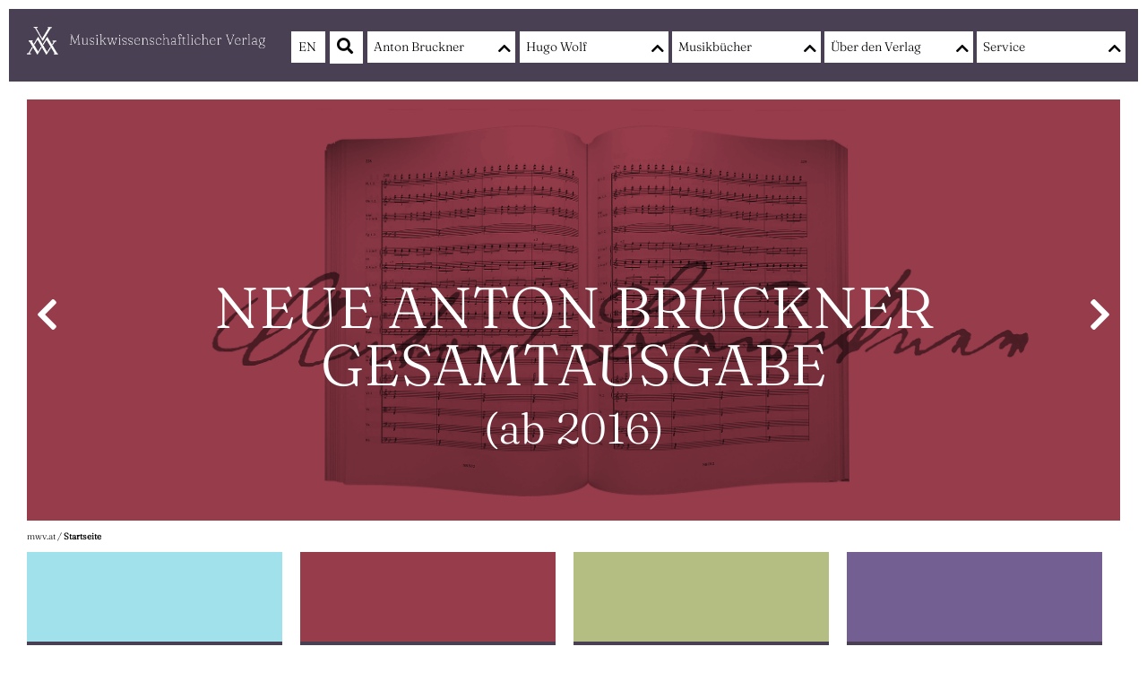

--- FILE ---
content_type: text/html; charset=UTF-8
request_url: https://www.mwv.at/TextBruckner/BruckStart/BruckStart.htm
body_size: 2158
content:
<!DOCTYPE HTML>
<html>

<head>
    <meta http-equiv="Content-Type" content="text/html; charset=utf-8" />
    <meta name="viewport" content="width=device-width,maximum-scale=1.0" />
    <title>Startseite | Musikwissenschaftlichen Verlag - MWV </title>
    <link rel="shortcut icon" type="image/x-icon" href="favicon.ico?1" />
    <link href='http://fonts.googleapis.com/css?family=PT+Sans' rel='stylesheet' type='text/css'>
                            <script language="JavaScript" type="text/javascript" src="https://www.mwv.at/js/html5shiv.js" ></script>
<script language="JavaScript" type="text/javascript" src="https://www.mwv.at/js/jquery.js" ></script>
<script language="JavaScript" type="text/javascript" src="https://www.mwv.at/js/lightbox.min.js" ></script>
<script language="JavaScript" type="text/javascript" src="https://www.mwv.at/js/main.js" ></script>
<link rel="stylesheet" type="text/css" href="https://www.mwv.at/css/lightbox.min.css?1768477433"  />
<link rel="stylesheet" type="text/css" href="https://www.mwv.at/scss/css/main.css?1768477433"  />
</head>

<body class="home">
    <header>
        <section class=" header">
            <nav class="mainmenu">
                <div class="grid">
                    <div class="col-3-12 mobile-col-10-12 logo">
                        <a href="/">
                            <img src="https://www.mwv.at/images/visuals/logo_header.png" alt="Musikwissenschaftlichen Verlag - Logo"  />                        </a>
                    </div>
                    <!-- <div class="col-1-12">&nbsp;</div> -->
                    <div class="mobile-col-2-12 menuHolder mobile mobMenu push-right ">
                        <span class="bar1"></span>
                        <span class="bar2"></span>
                        <span class="bar3"></span>
                    </div>
                    <div class="col-9-12 menuHolder desktop">
                        <ul class="menu">    <li class="small"><a href="/en/">EN</a></li>    <li class="small"><a href="/search/"><i class="fas fa-search"></i></a></li><li><a href="https://www.mwv.at/content/seite/4-AntonBruckner/" >Anton Bruckner</a><ul class="sMenu"><li><a href="https://www.mwv.at/content/AntonBruckner/12-AntonBrucknerGesamtausgabebis2014/" >Gesamtausgabe</a><li><a href="https://www.mwv.at/content/AntonBruckner/14-NeueAntonBrucknerGesamtausgabeab2016/" >Neue Gesamtausgabe</a><li><a href="https://www.mwv.at/content/AntonBruckner/15-Literatur/" >Literatur</a><li><a href="https://www.mwv.at/content/AntonBruckner/16-Links/" >Links</a></ul></li><li><a href="https://www.mwv.at/content/seite/6-HugoWolf/" >Hugo Wolf</a><ul class="sMenu"><li><a href="https://www.mwv.at/content/HugoWolf/17-HugoWolfGesamtausgabe/" >Gesamtausgabe</a><li><a href="https://www.mwv.at/content/HugoWolf/18-Literatur/" >Literatur</a><li><a href="https://www.mwv.at/content/HugoWolf/19-Links/" >Links</a></ul></li><li><a href="https://www.mwv.at/content/seite/5-Musikbücher/" >Musikbücher</a><ul class="sMenu"><li><a href="https://www.mwv.at/content/Musikbücher/79-LiteraturzuAntonBruckner/" >Anton Bruckner</a><li><a href="https://www.mwv.at/content/Musikbücher/80-LiteraturzuHugoWolf/" >Hugo Wolf</a><li><a href="https://www.mwv.at/content/Musikbücher/77-NeueDokumentezumSchubertkreis/" >Schubertkreis</a><li><a href="https://www.mwv.at/content/Musikbücher/78-Drammapermusica/" >Dramma per musica</a></ul></li><li><a href="https://www.mwv.at/content/seite/13-Geschichte/" >Über den Verlag</a><ul class="sMenu"><li><a href="https://www.mwv.at/content/ÜberdenVerlag/24-Neuerscheinungen/" >Neuerscheinungen</a><li><a href="https://www.mwv.at/content/ÜberdenVerlag/82-InternationaleBruckner-Gesellschaft/" >IBG</a><li><a href="https://www.mwv.at/content/ÜberdenVerlag/21-Autoren/" >Autoren</a><li><a href="https://www.mwv.at/content/ÜberdenVerlag/22-Geschäftsführung/" >Geschäftsführung</a></ul></li><li><a href="https://www.mwv.at/content/seite/11-Bestellinformationen/" >Service</a><ul class="sMenu"><li><a href="https://www.mwv.at/content/Service/81-Kontakt/" >Kontakt</a></ul></li></ul>                    </div>
                </div>
            </nav>
        </section>

    </header>
    <main>

        <section class="slider"><div class="slider"><i class="fas fa-chevron-left"></i><div class="sliderItem" data-lnk="https://www.mwv.at/content/seite/14-NeueAntonBrucknerGesamtausgabeab2016/NeueAntonBrucknerGesamtausgabeab2016/" style="background-image: url(https://www.mwv.at/images/banner/header_AB_gesamt_ab2016.png);"><h2>NEUE ANTON BRUCKNER GESAMTAUSGABE</h2><h3>(ab 2016)</h3></div><div class="sliderItem" data-lnk="https://www.mwv.at/content/seite/12-AntonBrucknerGesamtausgabebis2014/AntonBrucknerGesamtausgabebis2014/" style="background-image: url(https://www.mwv.at/images/banner/header_AB_gesamt_bis2014.png);display:none;"><h2>ANTON BRUCKNER GESAMTAUSGABE</h2><h3>(bis 2014)</h3></div><div class="sliderItem" data-lnk="https://www.mwv.at/content/seite/17-HugoWolfGesamtausgabe/HugoWolfGesamtausgabe/" style="background-image: url(https://www.mwv.at/images/banner/header_HW_gesamt.png);display:none;"><h2>HUGO WOLF GESAMTAUSGABE</h2></div><div class="sliderItem" data-lnk="https://www.mwv.at/content/seite/5-Musikbücher/Musikb%C3%BCcher/" style="background-image: url(https://www.mwv.at/images/banner/header_musikbuecher.png);display:none;"><h2>Musikbücher</h2></div><div class="sliderItem" data-lnk="https://www.mwv.at/content/seite/24-Neuerscheinungen/Neuerscheinungen/" style="background-image: url(https://www.mwv.at/images/banner/header_neuerscheinungen.png);display:none;"><h2>Neuerscheinungen</h2></div><i class="fas fa-chevron-right"></i></div></section><section class="cCenter">
                <nav class="breadcrumb">
                <a href="/">mwv.at</a> / <a href="https://www.mwv.at/content/show/1-Startseite/" >Startseite</a>
                </nav>
                </section><section class="pageNavi naviLevel-1"><div class="grid cCenter topBoxes"><div class="col-1-4">
                            <div class="col-1-1 colorBlock colorBlock1"></div>
                            <div class="bgHolder">
                            <div class="col-2-12 mobile-col-2-12"><i class="fas fa-arrow-right"></i></div>
                            <div class="col-10-12 mobile-col-10-12"><a href="https://www.mwv.at/content/seite/AntonBrucknerGesamtausgabebis2014/" >Anton Bruckner Gesamtausgabe (bis 2014)</a></div>
                            </div>
                        </div><div class="col-1-4">
                            <div class="col-1-1 colorBlock colorBlock2"></div>
                            <div class="bgHolder">
                            <div class="col-2-12 mobile-col-2-12"><i class="fas fa-arrow-right"></i></div>
                            <div class="col-10-12 mobile-col-10-12"><a href="https://www.mwv.at/content/seite/NeueAntonBrucknerGesamtausgabeab2016/" >Neue Anton Bruckner Gesamtausgabe (ab 2016)</a></div>
                            </div>
                        </div><div class="col-1-4">
                            <div class="col-1-1 colorBlock colorBlock3"></div>
                            <div class="bgHolder">
                            <div class="col-2-12 mobile-col-2-12"><i class="fas fa-arrow-right"></i></div>
                            <div class="col-10-12 mobile-col-10-12"><a href="https://www.mwv.at/content/seite/HugoWolfGesamtausgabe/" >Hugo Wolf Gesamtausgabe</a></div>
                            </div>
                        </div><div class="col-1-4">
                            <div class="col-1-1 colorBlock colorBlock4"></div>
                            <div class="bgHolder">
                            <div class="col-2-12 mobile-col-2-12"><i class="fas fa-arrow-right"></i></div>
                            <div class="col-10-12 mobile-col-10-12"><a href="https://www.mwv.at/content/seite/Musikbücher/" >Musikbücher</a></div>
                            </div>
                        </div></div></section><section class="main color0"><div class="grid cCenter"><div class="mainTextConts col-1-1"><p>
	Der Musikwissenschaftliche Verlag (MWV) wurde 1933 von der Internationalen Bruckner-Gesellschaft (IBG) eigens f&uuml;r die Publikation einer von der &Ouml;sterreichischen Nationalbibliothek in Wien und der IBG herausgegebenen wissenschaftlich-kritischen Gesamtausgabe der Werke Anton Bruckners gegr&uuml;ndet. Die Internationale Hugo Wolf- Gesellschaft Wien wurde 1956 mit dem Hauptanliegen gegr&uuml;ndet, eine kritisch-wissenschaftliche Gesamtausgabe der Werke von Hugo Wolf herauszugeben. Zum Editionsleiter wurde Hans Jancik bestellt, der 1960 im MWV die Kammermusikwerke und in der Folge Band um Band edierte.<br />
	<a href="/content/seite/13-Geschichte/">weitere Infos zum Verlag</a></p>
</div></div></section>    </main>

    <footer>
        <section class="cCenter footer">
            <div class="grid">
                <div class="col-2-12 mobile-col-1-1 tCenter"><a href="/"><img src="https://www.mwv.at/images/visuals/logo_footer.png" alt="Musikwissenschaftlichen Verlag - Logo"  /></a></div>
                <div class="col-2-12 mobile-col-1-4 paddingTop"><a href="https://www.mwv.at/content/show/impressum/" >Impressum</a></div>
                <div class="col-2-12 mobile-col-1-4 paddingTop"><a href="https://www.mwv.at/sitemap/show/sitemap/" >Sitemap</a></div>
                <div class="col-2-12 mobile-col-1-4 paddingTop"><a href="https://www.mwv.at/content/show/dsgvo/" >DSGVO</a></div>
                <div class="col-2-12 mobile-col-1-4 paddingTop"><a href="/content/Service/81-Kontakt/">Kontakt</a></div>
                <div class="col-2-12 paddingTop"><button><a href="/content/seite/11-Bestellinformationen/">BESTELLINFO</button></a></div>
            </div>
        </section>
    </footer>

</body>

</html>


--- FILE ---
content_type: application/javascript
request_url: https://www.mwv.at/js/main.js
body_size: 974
content:
$(function () {

    $autoRun = true;
    // background - image

    $('.slider .sliderItem').each(function () {
        $img = $(this).css('backgroundImage').replace('url("', '').replace('")', '');
        console.log($img);
        var img = new Image();
        img.src = $img;
    });

    setTimeout(() => {
        // $('.slider').height($('.slider .sliderItem').first().outerHeight());
        $('.slider .sliderItem').addClass('loaded').hide().first().show();
    }, 2500);

    $('.autohide').hide();
    $('.contTextKlapper > .texthider').hide();
    $('.contTextKlapper > h4').on('click', function () {
        $parent = $(this).parent();
        $('.texthider', $parent).first().slideToggle();
        $($parent).first().toggleClass('open');
    });

    $('.mobMenu').on('click', function () {
        $('body').toggleClass('open')
    });

    $('body.open header .menuHolder>ul li').on('click', function () {
        $('body.open header .menuHolder>ul li').removeClass('isOpen');
        $(this).addClass('isOpen');
    });

    $('[data-lnk]').on('click', function () {
        if ($(this).data('lnk') != '') {
            location.href = $(this).data('lnk');
        }
    });

    $start = 0;
    $max = $('.sliderItem').length - 1;
    $isRunning = false;

    $('.fa-chevron-left').on('click', function (e) {
        e.stopPropagation();
        e.preventDefault();
        if (!$isRunning) {
            $isRunning = true;

            $autoRun = false;

            $width = $('.sliderItem').eq($start).width();
            $tmp = $start;

            $start--;
            if ($start < 0) {
                $start = $max;
            }

            $('.sliderItem').eq($tmp).css({ left: 0 }).animate({ left: (($width + 200) * -1) + 'px', right: 0 }, function () {
                $(this).hide();
                $isRunning = false;
            });
            $('.sliderItem').eq($start).css({ right: 0, left: $width + 'px', display: 'block' }).animate({ right: (($width + 200) * -1) + 'px', left: 0 + 'px' });
        }
    });

    $('.fa-chevron-right').on('click', function (e) {
        e.stopPropagation();
        e.preventDefault();
        if (!$isRunning) {
            $isRunning = true;
            $autoRun = false;

            $width = $('.sliderItem').eq($start).width();
            $tmp = $start;

            $start++;
            if ($start > $max) {
                $start = 0;
            }

            $('.sliderItem').eq($tmp).css({ left: 0 }).animate({ right: (($width + 200) * -1) + 'px', left: (($width + 200)) + 'px' }, function () {
                $(this).hide();
                $isRunning = false;
            });
            $('.sliderItem').eq($start).css({ left: (($width + 200) * -1), right: (($width + 200)) + 'px', display: 'block' }).animate({ left: 0 + 'px', right: 0 + 'px' });
        }
    });

    $('a.zoomlink').each(function () {
        if ($(this).attr('href') == '#linkzumZoomedBild') {
            $sec = $('img', this).attr('src');
            $(this).attr('href', $src);
        }

        $(this).data('lightbox', 'zoomimg');
    });

    lightbox.option({
        'resizeDuration': 200,
        'wrapAround': true
    });

    $('.topBoxes > .col-1-4').on('click', function () {
        // console.log(this);
        location.href = $('a', this).attr('href');
    });

    setInterval(() => {
        if ($autoRun) {
            $('.fa-chevron-left').click();
        }
    }, 10000)
});